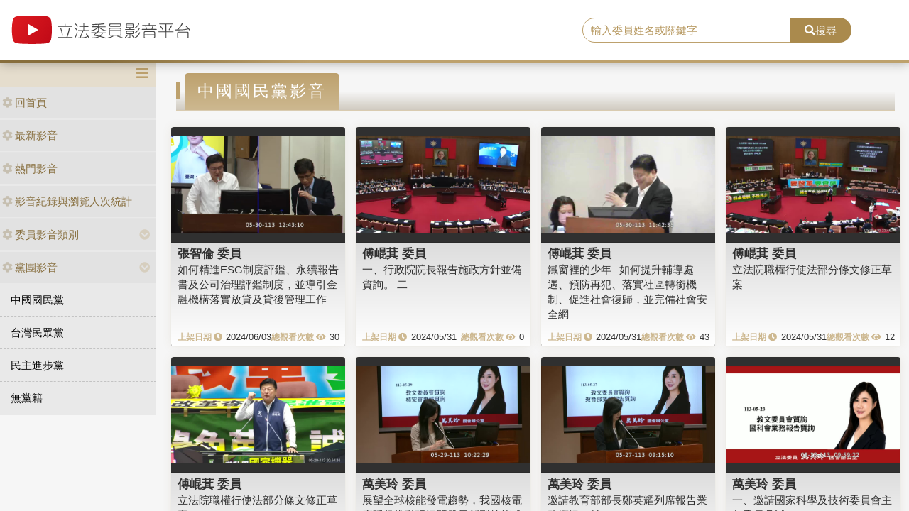

--- FILE ---
content_type: text/html; charset=utf-8
request_url: https://media.ly.gov.tw/Padding/Party?JsonModel=%7B%22TotalCount%22%3A3439%2C%22Current%22%3A5%2C%22PageCount%22%3A20%2C%22LastIndex%22%3A172%2C%22ActionName%22%3A%22Party%22%2C%22ControllerName%22%3A%22Padding%22%2C%22ID%22%3A0.0%2C%22NAME%22%3A%22%E4%B8%AD%E5%9C%8B%E5%9C%8B%E6%B0%91%E9%BB%A8%22%2C%22LGNO%22%3Anull%2C%22STAGE%22%3A0%2C%22KEYWORD%22%3Anull%7D&Current=8
body_size: 6819
content:
<!DOCTYPE html>
<html xmlns="http://www.w3.org/1999/xhtml" xmlns:og="http://ogp.me/ns#">
<head>
    <meta http-equiv="Content-Type" content="text/html; charset=utf-8">
    <meta http-equiv="X-UA-Compatible" content="IE=edge,chrome=1">
    <meta name="viewport" content="width=device-width, initial-scale=1.0, maximum-scale=1.0, user-scalable=0">

    

    <link rel="shortcut icon" href="/Content/images/favicon.ico" type="image/x-icon">
    <title>立法委員影音平台</title>
    <link type="text/css" rel="stylesheet" href="/Content/vendors/bootstrap/css/bootstrap.min.css">
    <link type="text/css" rel="stylesheet" href="/Content/vendors/bootstrap-datepicker/css/bootstrap-datepicker.min.css">
    <link type="text/css" rel="stylesheet" href="/Content/vendors/font-awesome/css/all.css">
    <link type="text/css" rel="stylesheet" href="/Content/css/style.css">
    <link type="text/css" rel="stylesheet" href="/Content/vendors/swiper/css/swiper.min.css">

    <script type="text/javascript" src="/Content/vendors/jquery/jquery.min.js"></script>

    <!-- player -->
    <script src='/Scripts/player/player.js?V=0'></script>
    <link href="/Content/vendors/videojs/7.8.4/video-js.min.css" rel="stylesheet" />
    <link href="/Scripts/player/plugins/videojs.watermark.css" rel="stylesheet">
    <link href="/Scripts/player/player.css" rel="stylesheet" />
    <script src="/Content/vendors/videojs/7.8.4/videojs-ie8.min.js"></script>
    <script src="/Content/vendors/videojs/7.8.4/video.min.js"></script>
    <script src='/Scripts/player/plugins/videojs.watermark.js'></script>
    <!-- player title-->
    <link href="/Content/player/ITMAN.title.css" rel="stylesheet">
    <script src="/Scripts/player/plugins/ITMAN.title.js"></script>
    <!-- player -->
</head>


<body>
    <div id="wrapper">
        <header class="navbar" id="ws-header">
            <div class="navbar-header" id="ws-head" role="navigation">
                <div class="container-fluid h-middle">
                    
                    <div class="h-m-left">
                        <div class="navbar-brand ws-brand"><a href="/"><img src="/Content/images/logo.svg" alt="立法委員影音平台"></a></div>
                    </div>
                    
                    <div class="h-m-right">
                        <div class="h-m-r-middle">
                            <div class="ws-sign" style="display:none">
                                <a class="btn btn-outline-primary" href="https://www.ly.gov.tw/Pages/MediaWebMember.aspx">會員登入</a>
                                <a class="btn btn-primary" href="https://www.ly.gov.tw/Pages/WebMember.aspx?flag=createNew">加入會員</a>
                            </div>
                        </div>
                    </div>
                    <div class="h-m-center">
                        <div class="ws-search">
                            <div class="input-group">
                                <input class="form-control" type="text" placeholder="輸入委員姓名或關鍵字" aria-label="search" aria-describedby="search" id="txtSearch" />
                                <div class="input-group-append">
                                    <button class="btn btn-primary" id="search" type="button"><i class="fas fa-search"></i>搜尋</button>
                                </div>
                            </div>
                        </div>
                    </div>
                </div>
            </div>
        </header>
        <div class="pages index" id="ws-body">
            <div class="container-fluid">
                <!-- menu -->
                <aside id="ws_sidebar">
                    <div class="ws_navhead clearfix">
                        <button class="navbar-toggler" id="sidebar" type="button"><i class="fas fa-bars" aria-hidden="true"></i></button>
                    </div>
                    <ul class="list-group ws_navitems">
                        <li class="list-group-item">
                            <div class="ws_item">
                                <a class="list-link" href="/"><i class="fa fa-cog" aria-hidden="true"></i>回首頁</a>
                            </div>
                        </li>
                        <li class="list-group-item">
                            <div class="ws_item">
                                <a class="list-link" href="/Home/New"><i class="fa fa-cog" aria-hidden="true"></i>最新影音</a>
                            </div>
                        </li>
                        <li class="list-group-item">
                            <div class="ws_item">
                                <a class="list-link" href="/Home/Hot"><i class="fa fa-cog" aria-hidden="true"></i>熱門影音</a>
                            </div>
                        </li>
                        <li class="list-group-item">
                            <div class="ws_item">
                                <a class="list-link" href="/Home/Statistics"><i class="fa fa-cog" aria-hidden="true"></i>影音紀錄與瀏覽人次統計</a>
                            </div>
                        </li>
                        <li class="list-group-item parent">
                            <div class="ws_item">
                                <a class="list-link" href="#"><i class="fa fa-cog" aria-hidden="true"></i>委員影音類別</a>
                                <button id="menuTypebtn" class="employ current up down transition rotate" type="button"><i class="fas fa-chevron-circle-down"></i></button>
                            </div>
                            <ul class="ws_submenu" style="display: none;">
                                    <li><a class="list-link" href="/Padding/Type?JsonModel=%7B%22TotalCount%22%3A0%2C%22Current%22%3A0%2C%22PageCount%22%3A0%2C%22LastIndex%22%3A0%2C%22ActionName%22%3Anull%2C%22ControllerName%22%3A%22Padding%22%2C%22ID%22%3A0.0%2C%22NAME%22%3A%22%E5%85%A7%E6%94%BF%E5%A7%94%E5%93%A1%E6%9C%83%22%2C%22LGNO%22%3Anull%2C%22STAGE%22%3A0%2C%22KEYWORD%22%3Anull%7D">內政委員會</a></li>
                                    <li><a class="list-link" href="/Padding/Type?JsonModel=%7B%22TotalCount%22%3A0%2C%22Current%22%3A0%2C%22PageCount%22%3A0%2C%22LastIndex%22%3A0%2C%22ActionName%22%3Anull%2C%22ControllerName%22%3A%22Padding%22%2C%22ID%22%3A0.0%2C%22NAME%22%3A%22%E5%8F%B8%E6%B3%95%E5%8F%8A%E6%B3%95%E5%88%B6%E5%A7%94%E5%93%A1%E6%9C%83%22%2C%22LGNO%22%3Anull%2C%22STAGE%22%3A0%2C%22KEYWORD%22%3Anull%7D">司法及法制委員會</a></li>
                                    <li><a class="list-link" href="/Padding/Type?JsonModel=%7B%22TotalCount%22%3A0%2C%22Current%22%3A0%2C%22PageCount%22%3A0%2C%22LastIndex%22%3A0%2C%22ActionName%22%3Anull%2C%22ControllerName%22%3A%22Padding%22%2C%22ID%22%3A0.0%2C%22NAME%22%3A%22%E5%A4%96%E4%BA%A4%E5%8F%8A%E5%9C%8B%E9%98%B2%E5%A7%94%E5%93%A1%E6%9C%83%22%2C%22LGNO%22%3Anull%2C%22STAGE%22%3A0%2C%22KEYWORD%22%3Anull%7D">外交及國防委員會</a></li>
                                    <li><a class="list-link" href="/Padding/Type?JsonModel=%7B%22TotalCount%22%3A0%2C%22Current%22%3A0%2C%22PageCount%22%3A0%2C%22LastIndex%22%3A0%2C%22ActionName%22%3Anull%2C%22ControllerName%22%3A%22Padding%22%2C%22ID%22%3A0.0%2C%22NAME%22%3A%22%E4%BA%A4%E9%80%9A%E5%A7%94%E5%93%A1%E6%9C%83%22%2C%22LGNO%22%3Anull%2C%22STAGE%22%3A0%2C%22KEYWORD%22%3Anull%7D">交通委員會</a></li>
                                    <li><a class="list-link" href="/Padding/Type?JsonModel=%7B%22TotalCount%22%3A0%2C%22Current%22%3A0%2C%22PageCount%22%3A0%2C%22LastIndex%22%3A0%2C%22ActionName%22%3Anull%2C%22ControllerName%22%3A%22Padding%22%2C%22ID%22%3A0.0%2C%22NAME%22%3A%22%E5%85%A8%E9%99%A2%E5%A7%94%E5%93%A1%E6%9C%83%22%2C%22LGNO%22%3Anull%2C%22STAGE%22%3A0%2C%22KEYWORD%22%3Anull%7D">全院委員會</a></li>
                                    <li><a class="list-link" href="/Padding/Type?JsonModel=%7B%22TotalCount%22%3A0%2C%22Current%22%3A0%2C%22PageCount%22%3A0%2C%22LastIndex%22%3A0%2C%22ActionName%22%3Anull%2C%22ControllerName%22%3A%22Padding%22%2C%22ID%22%3A0.0%2C%22NAME%22%3A%22%E7%A4%BE%E6%9C%83%E7%A6%8F%E5%88%A9%E5%8F%8A%E8%A1%9B%E7%94%9F%E7%92%B0%E5%A2%83%E5%A7%94%E5%93%A1%E6%9C%83%22%2C%22LGNO%22%3Anull%2C%22STAGE%22%3A0%2C%22KEYWORD%22%3Anull%7D">社會福利及衛生環境委員會</a></li>
                                    <li><a class="list-link" href="/Padding/Type?JsonModel=%7B%22TotalCount%22%3A0%2C%22Current%22%3A0%2C%22PageCount%22%3A0%2C%22LastIndex%22%3A0%2C%22ActionName%22%3Anull%2C%22ControllerName%22%3A%22Padding%22%2C%22ID%22%3A0.0%2C%22NAME%22%3A%22%E8%B2%A1%E6%94%BF%E5%A7%94%E5%93%A1%E6%9C%83%22%2C%22LGNO%22%3Anull%2C%22STAGE%22%3A0%2C%22KEYWORD%22%3Anull%7D">財政委員會</a></li>
                                    <li><a class="list-link" href="/Padding/Type?JsonModel=%7B%22TotalCount%22%3A0%2C%22Current%22%3A0%2C%22PageCount%22%3A0%2C%22LastIndex%22%3A0%2C%22ActionName%22%3Anull%2C%22ControllerName%22%3A%22Padding%22%2C%22ID%22%3A0.0%2C%22NAME%22%3A%22%E9%99%A2%E6%9C%83%22%2C%22LGNO%22%3Anull%2C%22STAGE%22%3A0%2C%22KEYWORD%22%3Anull%7D">院會</a></li>
                                    <li><a class="list-link" href="/Padding/Type?JsonModel=%7B%22TotalCount%22%3A0%2C%22Current%22%3A0%2C%22PageCount%22%3A0%2C%22LastIndex%22%3A0%2C%22ActionName%22%3Anull%2C%22ControllerName%22%3A%22Padding%22%2C%22ID%22%3A0.0%2C%22NAME%22%3A%22%E6%95%99%E8%82%B2%E5%8F%8A%E6%96%87%E5%8C%96%E5%A7%94%E5%93%A1%E6%9C%83%22%2C%22LGNO%22%3Anull%2C%22STAGE%22%3A0%2C%22KEYWORD%22%3Anull%7D">教育及文化委員會</a></li>
                                    <li><a class="list-link" href="/Padding/Type?JsonModel=%7B%22TotalCount%22%3A0%2C%22Current%22%3A0%2C%22PageCount%22%3A0%2C%22LastIndex%22%3A0%2C%22ActionName%22%3Anull%2C%22ControllerName%22%3A%22Padding%22%2C%22ID%22%3A0.0%2C%22NAME%22%3A%22%E7%A8%8B%E5%BA%8F%E5%A7%94%E5%93%A1%E6%9C%83%22%2C%22LGNO%22%3Anull%2C%22STAGE%22%3A0%2C%22KEYWORD%22%3Anull%7D">程序委員會</a></li>
                                    <li><a class="list-link" href="/Padding/Type?JsonModel=%7B%22TotalCount%22%3A0%2C%22Current%22%3A0%2C%22PageCount%22%3A0%2C%22LastIndex%22%3A0%2C%22ActionName%22%3Anull%2C%22ControllerName%22%3A%22Padding%22%2C%22ID%22%3A0.0%2C%22NAME%22%3A%22%E7%B6%93%E6%BF%9F%E5%A7%94%E5%93%A1%E6%9C%83%22%2C%22LGNO%22%3Anull%2C%22STAGE%22%3A0%2C%22KEYWORD%22%3Anull%7D">經濟委員會</a></li>
                            </ul>
                        </li>
                        <li class="list-group-item parent">
                            <div class="ws_item">
                                <a class="list-link" href="#"><i class="fa fa-cog" aria-hidden="true"></i>黨團影音</a>
                                <button id="menuPartybtn" class="employ current up down transition rotate" type="button"><i class="fas fa-chevron-circle-down"></i></button>
                            </div>
                            <ul class="ws_submenu" style="display: none;">
                                    <li><a class="list-link" href="/Padding/Party?JsonModel=%7B%22TotalCount%22%3A0%2C%22Current%22%3A0%2C%22PageCount%22%3A0%2C%22LastIndex%22%3A0%2C%22ActionName%22%3Anull%2C%22ControllerName%22%3A%22Padding%22%2C%22ID%22%3A0.0%2C%22NAME%22%3A%22%E4%B8%AD%E5%9C%8B%E5%9C%8B%E6%B0%91%E9%BB%A8%22%2C%22LGNO%22%3Anull%2C%22STAGE%22%3A0%2C%22KEYWORD%22%3Anull%7D">中國國民黨</a></li>
                                    <li><a class="list-link" href="/Padding/Party?JsonModel=%7B%22TotalCount%22%3A0%2C%22Current%22%3A0%2C%22PageCount%22%3A0%2C%22LastIndex%22%3A0%2C%22ActionName%22%3Anull%2C%22ControllerName%22%3A%22Padding%22%2C%22ID%22%3A0.0%2C%22NAME%22%3A%22%E5%8F%B0%E7%81%A3%E6%B0%91%E7%9C%BE%E9%BB%A8%22%2C%22LGNO%22%3Anull%2C%22STAGE%22%3A0%2C%22KEYWORD%22%3Anull%7D">台灣民眾黨</a></li>
                                    <li><a class="list-link" href="/Padding/Party?JsonModel=%7B%22TotalCount%22%3A0%2C%22Current%22%3A0%2C%22PageCount%22%3A0%2C%22LastIndex%22%3A0%2C%22ActionName%22%3Anull%2C%22ControllerName%22%3A%22Padding%22%2C%22ID%22%3A0.0%2C%22NAME%22%3A%22%E6%B0%91%E4%B8%BB%E9%80%B2%E6%AD%A5%E9%BB%A8%22%2C%22LGNO%22%3Anull%2C%22STAGE%22%3A0%2C%22KEYWORD%22%3Anull%7D">民主進步黨</a></li>
                                    <li><a class="list-link" href="/Padding/Party?JsonModel=%7B%22TotalCount%22%3A0%2C%22Current%22%3A0%2C%22PageCount%22%3A0%2C%22LastIndex%22%3A0%2C%22ActionName%22%3Anull%2C%22ControllerName%22%3A%22Padding%22%2C%22ID%22%3A0.0%2C%22NAME%22%3A%22%E7%84%A1%E9%BB%A8%E7%B1%8D%22%2C%22LGNO%22%3Anull%2C%22STAGE%22%3A0%2C%22KEYWORD%22%3Anull%7D">無黨籍</a></li>
                            </ul>
                        </li>
                    </ul>
                </aside>

                <article class="ws-content">
                    



<div class="container-fluid">
    <h3 class="ws_subtitle"><span>中國國民黨影音</span></h3>
<style>
    .ws-video-card .date::before {
        content: "上架日期 \f017";
        position: static;
        margin-right: 5px;
    }

    .ws-video-card .view::before {
        content: "總觀看次數 \f06e";
        position: static;
        margin-right: 5px;
    }

    .ws-video-card .view {
        white-space: nowrap;
    }

    .ws-video-card .date {
        white-space: nowrap;
    }

    .ws-video-card .card-header {
        background: url('/Content/images/no_image.jpg') no-repeat center;
        background-size: contain;
        overflow: hidden;
        background-position: center;
    }
</style>

<div class="row">
        <div class="col-md-3 col-xs-4 col-sm p-2">
            <div class="card ws-video-card">
                <div class="card-header" style="background-image:url('https://media.ly.gov.tw/Content/leg_mediapic/11_00054/streams/_definst_/153419.jpg');">
                    <a href='/Home/Detail/332167' title=""></a>
                </div>
                <div class="card-body">
                    <h5 class="card-title"><a href='/Padding/Legislator?JsonModel=%7B%22TotalCount%22%3A0%2C%22Current%22%3A0%2C%22PageCount%22%3A0%2C%22LastIndex%22%3A0%2C%22ActionName%22%3Anull%2C%22ControllerName%22%3A%22Padding%22%2C%22ID%22%3A0.0%2C%22NAME%22%3Anull%2C%22LGNO%22%3A%2200054%22%2C%22STAGE%22%3A11%2C%22KEYWORD%22%3Anull%7D' title="">張智倫 委員</a></h5>
                    <div class="card-content"><a href='/Home/Detail/332167' title="">如何精進ESG制度評鑑、永續報告書及公司治理評鑑制度，並導引金融機構落實放貸及貸後管理工作</a></div>
                    <div class="card-cont">
                        <div class="date">2024/06/03</div>
                        <div class="view">30</div>
                    </div>
                </div>
            </div>
        </div>
        <div class="col-md-3 col-xs-4 col-sm p-2">
            <div class="card ws-video-card">
                <div class="card-header" style="background-image:url('https://media.ly.gov.tw/Content/leg_mediapic/11_00076/streams/_definst_/153432.jpg');">
                    <a href='/Home/Detail/332164' title=""></a>
                </div>
                <div class="card-body">
                    <h5 class="card-title"><a href='/Padding/Legislator?JsonModel=%7B%22TotalCount%22%3A0%2C%22Current%22%3A0%2C%22PageCount%22%3A0%2C%22LastIndex%22%3A0%2C%22ActionName%22%3Anull%2C%22ControllerName%22%3A%22Padding%22%2C%22ID%22%3A0.0%2C%22NAME%22%3Anull%2C%22LGNO%22%3A%2200076%22%2C%22STAGE%22%3A11%2C%22KEYWORD%22%3Anull%7D' title="">傅崐萁 委員</a></h5>
                    <div class="card-content"><a href='/Home/Detail/332164' title="">一、行政院院長報告施政方針並備質詢。
二</a></div>
                    <div class="card-cont">
                        <div class="date">2024/05/31</div>
                        <div class="view">0</div>
                    </div>
                </div>
            </div>
        </div>
        <div class="col-md-3 col-xs-4 col-sm p-2">
            <div class="card ws-video-card">
                <div class="card-header" style="background-image:url('https://media.ly.gov.tw/Content/leg_mediapic/11_00076/streams/_definst_/153394.jpg');">
                    <a href='/Home/Detail/332163' title=""></a>
                </div>
                <div class="card-body">
                    <h5 class="card-title"><a href='/Padding/Legislator?JsonModel=%7B%22TotalCount%22%3A0%2C%22Current%22%3A0%2C%22PageCount%22%3A0%2C%22LastIndex%22%3A0%2C%22ActionName%22%3Anull%2C%22ControllerName%22%3A%22Padding%22%2C%22ID%22%3A0.0%2C%22NAME%22%3Anull%2C%22LGNO%22%3A%2200076%22%2C%22STAGE%22%3A11%2C%22KEYWORD%22%3Anull%7D' title="">傅崐萁 委員</a></h5>
                    <div class="card-content"><a href='/Home/Detail/332163' title="">鐵窗裡的少年─如何提升輔導處遇、預防再犯、落實社區轉銜機制、促進社會復歸，並完備社會安全網</a></div>
                    <div class="card-cont">
                        <div class="date">2024/05/31</div>
                        <div class="view">43</div>
                    </div>
                </div>
            </div>
        </div>
        <div class="col-md-3 col-xs-4 col-sm p-2">
            <div class="card ws-video-card">
                <div class="card-header" style="background-image:url('https://media.ly.gov.tw/Content/leg_mediapic/11_00076/streams/_definst_/153172.jpg');">
                    <a href='/Home/Detail/332162' title=""></a>
                </div>
                <div class="card-body">
                    <h5 class="card-title"><a href='/Padding/Legislator?JsonModel=%7B%22TotalCount%22%3A0%2C%22Current%22%3A0%2C%22PageCount%22%3A0%2C%22LastIndex%22%3A0%2C%22ActionName%22%3Anull%2C%22ControllerName%22%3A%22Padding%22%2C%22ID%22%3A0.0%2C%22NAME%22%3Anull%2C%22LGNO%22%3A%2200076%22%2C%22STAGE%22%3A11%2C%22KEYWORD%22%3Anull%7D' title="">傅崐萁 委員</a></h5>
                    <div class="card-content"><a href='/Home/Detail/332162' title="">立法院職權行使法部分條文修正草案</a></div>
                    <div class="card-cont">
                        <div class="date">2024/05/31</div>
                        <div class="view">12</div>
                    </div>
                </div>
            </div>
        </div>
        <div class="col-md-3 col-xs-4 col-sm p-2">
            <div class="card ws-video-card">
                <div class="card-header" style="background-image:url('https://media.ly.gov.tw/Content/leg_mediapic/11_00076/streams/_definst_/153147.jpg');">
                    <a href='/Home/Detail/332161' title=""></a>
                </div>
                <div class="card-body">
                    <h5 class="card-title"><a href='/Padding/Legislator?JsonModel=%7B%22TotalCount%22%3A0%2C%22Current%22%3A0%2C%22PageCount%22%3A0%2C%22LastIndex%22%3A0%2C%22ActionName%22%3Anull%2C%22ControllerName%22%3A%22Padding%22%2C%22ID%22%3A0.0%2C%22NAME%22%3Anull%2C%22LGNO%22%3A%2200076%22%2C%22STAGE%22%3A11%2C%22KEYWORD%22%3Anull%7D' title="">傅崐萁 委員</a></h5>
                    <div class="card-content"><a href='/Home/Detail/332161' title="">立法院職權行使法部分條文修正草案</a></div>
                    <div class="card-cont">
                        <div class="date">2024/05/31</div>
                        <div class="view">8</div>
                    </div>
                </div>
            </div>
        </div>
        <div class="col-md-3 col-xs-4 col-sm p-2">
            <div class="card ws-video-card">
                <div class="card-header" style="background-image:url('https://media.ly.gov.tw/Content/leg_mediapic/11_00088/streams/_definst_/153202.jpg');">
                    <a href='/Home/Detail/332160' title=""></a>
                </div>
                <div class="card-body">
                    <h5 class="card-title"><a href='/Padding/Legislator?JsonModel=%7B%22TotalCount%22%3A0%2C%22Current%22%3A0%2C%22PageCount%22%3A0%2C%22LastIndex%22%3A0%2C%22ActionName%22%3Anull%2C%22ControllerName%22%3A%22Padding%22%2C%22ID%22%3A0.0%2C%22NAME%22%3Anull%2C%22LGNO%22%3A%2200088%22%2C%22STAGE%22%3A11%2C%22KEYWORD%22%3Anull%7D' title="">萬美玲 委員</a></h5>
                    <div class="card-content"><a href='/Home/Detail/332160' title="">展望全球核能發電趨勢，我國核電廠延役推動現況暨發展新型核能成為永續能源之規劃</a></div>
                    <div class="card-cont">
                        <div class="date">2024/05/30</div>
                        <div class="view">214</div>
                    </div>
                </div>
            </div>
        </div>
        <div class="col-md-3 col-xs-4 col-sm p-2">
            <div class="card ws-video-card">
                <div class="card-header" style="background-image:url('https://media.ly.gov.tw/Content/leg_mediapic/11_00088/streams/_definst_/153060.jpg');">
                    <a href='/Home/Detail/332159' title=""></a>
                </div>
                <div class="card-body">
                    <h5 class="card-title"><a href='/Padding/Legislator?JsonModel=%7B%22TotalCount%22%3A0%2C%22Current%22%3A0%2C%22PageCount%22%3A0%2C%22LastIndex%22%3A0%2C%22ActionName%22%3Anull%2C%22ControllerName%22%3A%22Padding%22%2C%22ID%22%3A0.0%2C%22NAME%22%3Anull%2C%22LGNO%22%3A%2200088%22%2C%22STAGE%22%3A11%2C%22KEYWORD%22%3Anull%7D' title="">萬美玲 委員</a></h5>
                    <div class="card-content"><a href='/Home/Detail/332159' title="">邀請教育部部長鄭英耀列席報告業務概況，並</a></div>
                    <div class="card-cont">
                        <div class="date">2024/05/30</div>
                        <div class="view">10</div>
                    </div>
                </div>
            </div>
        </div>
        <div class="col-md-3 col-xs-4 col-sm p-2">
            <div class="card ws-video-card">
                <div class="card-header" style="background-image:url('https://media.ly.gov.tw/Content/leg_mediapic/11_00088/streams/_definst_/152881.jpg');">
                    <a href='/Home/Detail/332158' title=""></a>
                </div>
                <div class="card-body">
                    <h5 class="card-title"><a href='/Padding/Legislator?JsonModel=%7B%22TotalCount%22%3A0%2C%22Current%22%3A0%2C%22PageCount%22%3A0%2C%22LastIndex%22%3A0%2C%22ActionName%22%3Anull%2C%22ControllerName%22%3A%22Padding%22%2C%22ID%22%3A0.0%2C%22NAME%22%3Anull%2C%22LGNO%22%3A%2200088%22%2C%22STAGE%22%3A11%2C%22KEYWORD%22%3Anull%7D' title="">萬美玲 委員</a></h5>
                    <div class="card-content"><a href='/Home/Detail/332158' title="">一、邀請國家科學及技術委員會主任委員吳誠</a></div>
                    <div class="card-cont">
                        <div class="date">2024/05/30</div>
                        <div class="view">0</div>
                    </div>
                </div>
            </div>
        </div>
        <div class="col-md-3 col-xs-4 col-sm p-2">
            <div class="card ws-video-card">
                <div class="card-header" style="background-image:url('https://media.ly.gov.tw/Content/leg_mediapic/11_00088/streams/_definst_/152761.jpg');">
                    <a href='/Home/Detail/332157' title=""></a>
                </div>
                <div class="card-body">
                    <h5 class="card-title"><a href='/Padding/Legislator?JsonModel=%7B%22TotalCount%22%3A0%2C%22Current%22%3A0%2C%22PageCount%22%3A0%2C%22LastIndex%22%3A0%2C%22ActionName%22%3Anull%2C%22ControllerName%22%3A%22Padding%22%2C%22ID%22%3A0.0%2C%22NAME%22%3Anull%2C%22LGNO%22%3A%2200088%22%2C%22STAGE%22%3A11%2C%22KEYWORD%22%3Anull%7D' title="">萬美玲 委員</a></h5>
                    <div class="card-content"><a href='/Home/Detail/332157' title="">外國專業人才延攬及僱用法第十四條條文修正草案</a></div>
                    <div class="card-cont">
                        <div class="date">2024/05/30</div>
                        <div class="view">1</div>
                    </div>
                </div>
            </div>
        </div>
        <div class="col-md-3 col-xs-4 col-sm p-2">
            <div class="card ws-video-card">
                <div class="card-header" style="background-image:url('https://media.ly.gov.tw/Content/leg_mediapic/11_00088/streams/_definst_/152740.jpg');">
                    <a href='/Home/Detail/332156' title=""></a>
                </div>
                <div class="card-body">
                    <h5 class="card-title"><a href='/Padding/Legislator?JsonModel=%7B%22TotalCount%22%3A0%2C%22Current%22%3A0%2C%22PageCount%22%3A0%2C%22LastIndex%22%3A0%2C%22ActionName%22%3Anull%2C%22ControllerName%22%3A%22Padding%22%2C%22ID%22%3A0.0%2C%22NAME%22%3Anull%2C%22LGNO%22%3A%2200088%22%2C%22STAGE%22%3A11%2C%22KEYWORD%22%3Anull%7D' title="">萬美玲 委員</a></h5>
                    <div class="card-content"><a href='/Home/Detail/332156' title="">邀請文化部部長李遠列席報告業務概況，並備</a></div>
                    <div class="card-cont">
                        <div class="date">2024/05/30</div>
                        <div class="view">0</div>
                    </div>
                </div>
            </div>
        </div>
        <div class="col-md-3 col-xs-4 col-sm p-2">
            <div class="card ws-video-card">
                <div class="card-header" style="background-image:url('https://media.ly.gov.tw/Content/leg_mediapic/11_00088/streams/_definst_/152676.jpg');">
                    <a href='/Home/Detail/332155' title=""></a>
                </div>
                <div class="card-body">
                    <h5 class="card-title"><a href='/Padding/Legislator?JsonModel=%7B%22TotalCount%22%3A0%2C%22Current%22%3A0%2C%22PageCount%22%3A0%2C%22LastIndex%22%3A0%2C%22ActionName%22%3Anull%2C%22ControllerName%22%3A%22Padding%22%2C%22ID%22%3A0.0%2C%22NAME%22%3Anull%2C%22LGNO%22%3A%2200088%22%2C%22STAGE%22%3A11%2C%22KEYWORD%22%3Anull%7D' title="">萬美玲 委員</a></h5>
                    <div class="card-content"><a href='/Home/Detail/332155' title="">我國汽車自動駕駛系統與電動大客車之產業前景、法規建置、安全風險及發展現況</a></div>
                    <div class="card-cont">
                        <div class="date">2024/05/30</div>
                        <div class="view">24</div>
                    </div>
                </div>
            </div>
        </div>
        <div class="col-md-3 col-xs-4 col-sm p-2">
            <div class="card ws-video-card">
                <div class="card-header" style="background-image:url('https://media.ly.gov.tw/Content/leg_mediapic/11_00088/streams/_definst_/152410.jpg');">
                    <a href='/Home/Detail/332154' title=""></a>
                </div>
                <div class="card-body">
                    <h5 class="card-title"><a href='/Padding/Legislator?JsonModel=%7B%22TotalCount%22%3A0%2C%22Current%22%3A0%2C%22PageCount%22%3A0%2C%22LastIndex%22%3A0%2C%22ActionName%22%3Anull%2C%22ControllerName%22%3A%22Padding%22%2C%22ID%22%3A0.0%2C%22NAME%22%3Anull%2C%22LGNO%22%3A%2200088%22%2C%22STAGE%22%3A11%2C%22KEYWORD%22%3Anull%7D' title="">萬美玲 委員</a></h5>
                    <div class="card-content"><a href='/Home/Detail/332154' title="">大學推動國際招生及臺灣優華語計畫之執行成效及檢討</a></div>
                    <div class="card-cont">
                        <div class="date">2024/05/30</div>
                        <div class="view">20</div>
                    </div>
                </div>
            </div>
        </div>
        <div class="col-md-3 col-xs-4 col-sm p-2">
            <div class="card ws-video-card">
                <div class="card-header" style="background-image:url('https://media.ly.gov.tw/Content/leg_mediapic/11_00088/streams/_definst_/152255.jpg');">
                    <a href='/Home/Detail/332153' title=""></a>
                </div>
                <div class="card-body">
                    <h5 class="card-title"><a href='/Padding/Legislator?JsonModel=%7B%22TotalCount%22%3A0%2C%22Current%22%3A0%2C%22PageCount%22%3A0%2C%22LastIndex%22%3A0%2C%22ActionName%22%3Anull%2C%22ControllerName%22%3A%22Padding%22%2C%22ID%22%3A0.0%2C%22NAME%22%3Anull%2C%22LGNO%22%3A%2200088%22%2C%22STAGE%22%3A11%2C%22KEYWORD%22%3Anull%7D' title="">萬美玲 委員</a></h5>
                    <div class="card-content"><a href='/Home/Detail/332153' title="">回首百年放眼未來-故宮定位與部會級博物館公共責任總檢討</a></div>
                    <div class="card-cont">
                        <div class="date">2024/05/30</div>
                        <div class="view">8</div>
                    </div>
                </div>
            </div>
        </div>
        <div class="col-md-3 col-xs-4 col-sm p-2">
            <div class="card ws-video-card">
                <div class="card-header" style="background-image:url('https://media.ly.gov.tw/Content/leg_mediapic/11_00088/streams/_definst_/152058.jpg');">
                    <a href='/Home/Detail/332152' title=""></a>
                </div>
                <div class="card-body">
                    <h5 class="card-title"><a href='/Padding/Legislator?JsonModel=%7B%22TotalCount%22%3A0%2C%22Current%22%3A0%2C%22PageCount%22%3A0%2C%22LastIndex%22%3A0%2C%22ActionName%22%3Anull%2C%22ControllerName%22%3A%22Padding%22%2C%22ID%22%3A0.0%2C%22NAME%22%3Anull%2C%22LGNO%22%3A%2200088%22%2C%22STAGE%22%3A11%2C%22KEYWORD%22%3Anull%7D' title="">萬美玲 委員</a></h5>
                    <div class="card-content"><a href='/Home/Detail/332152' title="">中央政府前瞻基礎建設計畫第4期特別預算(112至113年度)</a></div>
                    <div class="card-cont">
                        <div class="date">2024/05/30</div>
                        <div class="view">1</div>
                    </div>
                </div>
            </div>
        </div>
        <div class="col-md-3 col-xs-4 col-sm p-2">
            <div class="card ws-video-card">
                <div class="card-header" style="background-image:url('https://media.ly.gov.tw/Content/leg_mediapic/11_00088/streams/_definst_/152003.jpg');">
                    <a href='/Home/Detail/332151' title=""></a>
                </div>
                <div class="card-body">
                    <h5 class="card-title"><a href='/Padding/Legislator?JsonModel=%7B%22TotalCount%22%3A0%2C%22Current%22%3A0%2C%22PageCount%22%3A0%2C%22LastIndex%22%3A0%2C%22ActionName%22%3Anull%2C%22ControllerName%22%3A%22Padding%22%2C%22ID%22%3A0.0%2C%22NAME%22%3Anull%2C%22LGNO%22%3A%2200088%22%2C%22STAGE%22%3A11%2C%22KEYWORD%22%3Anull%7D' title="">萬美玲 委員</a></h5>
                    <div class="card-content"><a href='/Home/Detail/332151' title="">『偏遠地區學校教育發展條例』施行迄今之成效及檢討</a></div>
                    <div class="card-cont">
                        <div class="date">2024/05/30</div>
                        <div class="view">33</div>
                    </div>
                </div>
            </div>
        </div>
        <div class="col-md-3 col-xs-4 col-sm p-2">
            <div class="card ws-video-card">
                <div class="card-header" style="background-image:url('https://media.ly.gov.tw/Content/leg_mediapic/11_00088/streams/_definst_/151796.jpg');">
                    <a href='/Home/Detail/332150' title=""></a>
                </div>
                <div class="card-body">
                    <h5 class="card-title"><a href='/Padding/Legislator?JsonModel=%7B%22TotalCount%22%3A0%2C%22Current%22%3A0%2C%22PageCount%22%3A0%2C%22LastIndex%22%3A0%2C%22ActionName%22%3Anull%2C%22ControllerName%22%3A%22Padding%22%2C%22ID%22%3A0.0%2C%22NAME%22%3Anull%2C%22LGNO%22%3A%2200088%22%2C%22STAGE%22%3A11%2C%22KEYWORD%22%3Anull%7D' title="">萬美玲 委員</a></h5>
                    <div class="card-content"><a href='/Home/Detail/332150' title="">表演及運動賽事黃牛票氾濫，相關單位取締、防範及執法成效</a></div>
                    <div class="card-cont">
                        <div class="date">2024/05/30</div>
                        <div class="view">3</div>
                    </div>
                </div>
            </div>
        </div>
        <div class="col-md-3 col-xs-4 col-sm p-2">
            <div class="card ws-video-card">
                <div class="card-header" style="background-image:url('https://media.ly.gov.tw/Content/leg_mediapic/11_00088/streams/_definst_/151725.jpg');">
                    <a href='/Home/Detail/332149' title=""></a>
                </div>
                <div class="card-body">
                    <h5 class="card-title"><a href='/Padding/Legislator?JsonModel=%7B%22TotalCount%22%3A0%2C%22Current%22%3A0%2C%22PageCount%22%3A0%2C%22LastIndex%22%3A0%2C%22ActionName%22%3Anull%2C%22ControllerName%22%3A%22Padding%22%2C%22ID%22%3A0.0%2C%22NAME%22%3Anull%2C%22LGNO%22%3A%2200088%22%2C%22STAGE%22%3A11%2C%22KEYWORD%22%3Anull%7D' title="">萬美玲 委員</a></h5>
                    <div class="card-content"><a href='/Home/Detail/332149' title="">跨族群、跨平台、跨語言兒少服務計畫—公視第3台轉型兒少頻道</a></div>
                    <div class="card-cont">
                        <div class="date">2024/05/30</div>
                        <div class="view">0</div>
                    </div>
                </div>
            </div>
        </div>
        <div class="col-md-3 col-xs-4 col-sm p-2">
            <div class="card ws-video-card">
                <div class="card-header" style="background-image:url('https://media.ly.gov.tw/Content/leg_mediapic/11_00088/streams/_definst_/151607.jpg');">
                    <a href='/Home/Detail/332148' title=""></a>
                </div>
                <div class="card-body">
                    <h5 class="card-title"><a href='/Padding/Legislator?JsonModel=%7B%22TotalCount%22%3A0%2C%22Current%22%3A0%2C%22PageCount%22%3A0%2C%22LastIndex%22%3A0%2C%22ActionName%22%3Anull%2C%22ControllerName%22%3A%22Padding%22%2C%22ID%22%3A0.0%2C%22NAME%22%3Anull%2C%22LGNO%22%3A%2200088%22%2C%22STAGE%22%3A11%2C%22KEYWORD%22%3Anull%7D' title="">萬美玲 委員</a></h5>
                    <div class="card-content"><a href='/Home/Detail/332148' title="">我國周遭海域含氚廢水監控與因應</a></div>
                    <div class="card-cont">
                        <div class="date">2024/05/30</div>
                        <div class="view">0</div>
                    </div>
                </div>
            </div>
        </div>
        <div class="col-md-3 col-xs-4 col-sm p-2">
            <div class="card ws-video-card">
                <div class="card-header" style="background-image:url('https://media.ly.gov.tw/Content/leg_mediapic/11_00088/streams/_definst_/151475.jpg');">
                    <a href='/Home/Detail/332147' title=""></a>
                </div>
                <div class="card-body">
                    <h5 class="card-title"><a href='/Padding/Legislator?JsonModel=%7B%22TotalCount%22%3A0%2C%22Current%22%3A0%2C%22PageCount%22%3A0%2C%22LastIndex%22%3A0%2C%22ActionName%22%3Anull%2C%22ControllerName%22%3A%22Padding%22%2C%22ID%22%3A0.0%2C%22NAME%22%3Anull%2C%22LGNO%22%3A%2200088%22%2C%22STAGE%22%3A11%2C%22KEYWORD%22%3Anull%7D' title="">萬美玲 委員</a></h5>
                    <div class="card-content"><a href='/Home/Detail/332147' title="">大學法第三十五條條文修正草案</a></div>
                    <div class="card-cont">
                        <div class="date">2024/05/30</div>
                        <div class="view">15</div>
                    </div>
                </div>
            </div>
        </div>
        <div class="col-md-3 col-xs-4 col-sm p-2">
            <div class="card ws-video-card">
                <div class="card-header" style="background-image:url('https://media.ly.gov.tw/Content/leg_mediapic/11_00088/streams/_definst_/151204.jpg');">
                    <a href='/Home/Detail/332146' title=""></a>
                </div>
                <div class="card-body">
                    <h5 class="card-title"><a href='/Padding/Legislator?JsonModel=%7B%22TotalCount%22%3A0%2C%22Current%22%3A0%2C%22PageCount%22%3A0%2C%22LastIndex%22%3A0%2C%22ActionName%22%3Anull%2C%22ControllerName%22%3A%22Padding%22%2C%22ID%22%3A0.0%2C%22NAME%22%3Anull%2C%22LGNO%22%3A%2200088%22%2C%22STAGE%22%3A11%2C%22KEYWORD%22%3Anull%7D' title="">萬美玲 委員</a></h5>
                    <div class="card-content"><a href='/Home/Detail/332146' title="">教改30年廣設大學及技專升格如今面臨整併退場之問題及對策</a></div>
                    <div class="card-cont">
                        <div class="date">2024/05/30</div>
                        <div class="view">0</div>
                    </div>
                </div>
            </div>
        </div>
</div>

<div class="row">
    <div class="col-12 text-center">
        <nav class="ws-pagination" aria-label="Page navigation example">
            <ul class="pagination">
                <li class="page-item"><a class="page-link" href="/Padding/Party?JsonModel=%7B%22TotalCount%22%3A3879%2C%22Current%22%3A8%2C%22PageCount%22%3A20%2C%22LastIndex%22%3A194%2C%22ActionName%22%3A%22Party%22%2C%22ControllerName%22%3A%22Padding%22%2C%22ID%22%3A0.0%2C%22NAME%22%3A%22%E4%B8%AD%E5%9C%8B%E5%9C%8B%E6%B0%91%E9%BB%A8%22%2C%22LGNO%22%3Anull%2C%22STAGE%22%3A0%2C%22KEYWORD%22%3Anull%7D&amp;Current=0" >首頁</a></li>
                <li class="page-item"><a class="page-link" href="/Padding/Party?JsonModel=%7B%22TotalCount%22%3A3879%2C%22Current%22%3A8%2C%22PageCount%22%3A20%2C%22LastIndex%22%3A194%2C%22ActionName%22%3A%22Party%22%2C%22ControllerName%22%3A%22Padding%22%2C%22ID%22%3A0.0%2C%22NAME%22%3A%22%E4%B8%AD%E5%9C%8B%E5%9C%8B%E6%B0%91%E9%BB%A8%22%2C%22LGNO%22%3Anull%2C%22STAGE%22%3A0%2C%22KEYWORD%22%3Anull%7D&amp;Current=0" hidden>上十頁</a></li>
                <li class="page-item"><a class="page-link" href="/Padding/Party?JsonModel=%7B%22TotalCount%22%3A3879%2C%22Current%22%3A8%2C%22PageCount%22%3A20%2C%22LastIndex%22%3A194%2C%22ActionName%22%3A%22Party%22%2C%22ControllerName%22%3A%22Padding%22%2C%22ID%22%3A0.0%2C%22NAME%22%3A%22%E4%B8%AD%E5%9C%8B%E5%9C%8B%E6%B0%91%E9%BB%A8%22%2C%22LGNO%22%3Anull%2C%22STAGE%22%3A0%2C%22KEYWORD%22%3Anull%7D&amp;Current=7" >上一頁</a></li>
                <li class="page-item"><a class="page-link" href="/Padding/Party?JsonModel=%7B%22TotalCount%22%3A3879%2C%22Current%22%3A8%2C%22PageCount%22%3A20%2C%22LastIndex%22%3A194%2C%22ActionName%22%3A%22Party%22%2C%22ControllerName%22%3A%22Padding%22%2C%22ID%22%3A0.0%2C%22NAME%22%3A%22%E4%B8%AD%E5%9C%8B%E5%9C%8B%E6%B0%91%E9%BB%A8%22%2C%22LGNO%22%3Anull%2C%22STAGE%22%3A0%2C%22KEYWORD%22%3Anull%7D&amp;Current=0" hidden>...</a></li>
                    <li class="page-item"><a class='page-link ' href='/Padding/Party?JsonModel=%7B%22TotalCount%22%3A3879%2C%22Current%22%3A8%2C%22PageCount%22%3A20%2C%22LastIndex%22%3A194%2C%22ActionName%22%3A%22Party%22%2C%22ControllerName%22%3A%22Padding%22%2C%22ID%22%3A0.0%2C%22NAME%22%3A%22%E4%B8%AD%E5%9C%8B%E5%9C%8B%E6%B0%91%E9%BB%A8%22%2C%22LGNO%22%3Anull%2C%22STAGE%22%3A0%2C%22KEYWORD%22%3Anull%7D&amp;Current=0'>1</a></li>
                    <li class="page-item"><a class='page-link ' href='/Padding/Party?JsonModel=%7B%22TotalCount%22%3A3879%2C%22Current%22%3A8%2C%22PageCount%22%3A20%2C%22LastIndex%22%3A194%2C%22ActionName%22%3A%22Party%22%2C%22ControllerName%22%3A%22Padding%22%2C%22ID%22%3A0.0%2C%22NAME%22%3A%22%E4%B8%AD%E5%9C%8B%E5%9C%8B%E6%B0%91%E9%BB%A8%22%2C%22LGNO%22%3Anull%2C%22STAGE%22%3A0%2C%22KEYWORD%22%3Anull%7D&amp;Current=1'>2</a></li>
                    <li class="page-item"><a class='page-link ' href='/Padding/Party?JsonModel=%7B%22TotalCount%22%3A3879%2C%22Current%22%3A8%2C%22PageCount%22%3A20%2C%22LastIndex%22%3A194%2C%22ActionName%22%3A%22Party%22%2C%22ControllerName%22%3A%22Padding%22%2C%22ID%22%3A0.0%2C%22NAME%22%3A%22%E4%B8%AD%E5%9C%8B%E5%9C%8B%E6%B0%91%E9%BB%A8%22%2C%22LGNO%22%3Anull%2C%22STAGE%22%3A0%2C%22KEYWORD%22%3Anull%7D&amp;Current=2'>3</a></li>
                    <li class="page-item"><a class='page-link ' href='/Padding/Party?JsonModel=%7B%22TotalCount%22%3A3879%2C%22Current%22%3A8%2C%22PageCount%22%3A20%2C%22LastIndex%22%3A194%2C%22ActionName%22%3A%22Party%22%2C%22ControllerName%22%3A%22Padding%22%2C%22ID%22%3A0.0%2C%22NAME%22%3A%22%E4%B8%AD%E5%9C%8B%E5%9C%8B%E6%B0%91%E9%BB%A8%22%2C%22LGNO%22%3Anull%2C%22STAGE%22%3A0%2C%22KEYWORD%22%3Anull%7D&amp;Current=3'>4</a></li>
                    <li class="page-item"><a class='page-link ' href='/Padding/Party?JsonModel=%7B%22TotalCount%22%3A3879%2C%22Current%22%3A8%2C%22PageCount%22%3A20%2C%22LastIndex%22%3A194%2C%22ActionName%22%3A%22Party%22%2C%22ControllerName%22%3A%22Padding%22%2C%22ID%22%3A0.0%2C%22NAME%22%3A%22%E4%B8%AD%E5%9C%8B%E5%9C%8B%E6%B0%91%E9%BB%A8%22%2C%22LGNO%22%3Anull%2C%22STAGE%22%3A0%2C%22KEYWORD%22%3Anull%7D&amp;Current=4'>5</a></li>
                    <li class="page-item"><a class='page-link ' href='/Padding/Party?JsonModel=%7B%22TotalCount%22%3A3879%2C%22Current%22%3A8%2C%22PageCount%22%3A20%2C%22LastIndex%22%3A194%2C%22ActionName%22%3A%22Party%22%2C%22ControllerName%22%3A%22Padding%22%2C%22ID%22%3A0.0%2C%22NAME%22%3A%22%E4%B8%AD%E5%9C%8B%E5%9C%8B%E6%B0%91%E9%BB%A8%22%2C%22LGNO%22%3Anull%2C%22STAGE%22%3A0%2C%22KEYWORD%22%3Anull%7D&amp;Current=5'>6</a></li>
                    <li class="page-item"><a class='page-link ' href='/Padding/Party?JsonModel=%7B%22TotalCount%22%3A3879%2C%22Current%22%3A8%2C%22PageCount%22%3A20%2C%22LastIndex%22%3A194%2C%22ActionName%22%3A%22Party%22%2C%22ControllerName%22%3A%22Padding%22%2C%22ID%22%3A0.0%2C%22NAME%22%3A%22%E4%B8%AD%E5%9C%8B%E5%9C%8B%E6%B0%91%E9%BB%A8%22%2C%22LGNO%22%3Anull%2C%22STAGE%22%3A0%2C%22KEYWORD%22%3Anull%7D&amp;Current=6'>7</a></li>
                    <li class="page-item"><a class='page-link ' href='/Padding/Party?JsonModel=%7B%22TotalCount%22%3A3879%2C%22Current%22%3A8%2C%22PageCount%22%3A20%2C%22LastIndex%22%3A194%2C%22ActionName%22%3A%22Party%22%2C%22ControllerName%22%3A%22Padding%22%2C%22ID%22%3A0.0%2C%22NAME%22%3A%22%E4%B8%AD%E5%9C%8B%E5%9C%8B%E6%B0%91%E9%BB%A8%22%2C%22LGNO%22%3Anull%2C%22STAGE%22%3A0%2C%22KEYWORD%22%3Anull%7D&amp;Current=7'>8</a></li>
                    <li class="page-item"><a class='page-link bg-info' href='/Padding/Party?JsonModel=%7B%22TotalCount%22%3A3879%2C%22Current%22%3A8%2C%22PageCount%22%3A20%2C%22LastIndex%22%3A194%2C%22ActionName%22%3A%22Party%22%2C%22ControllerName%22%3A%22Padding%22%2C%22ID%22%3A0.0%2C%22NAME%22%3A%22%E4%B8%AD%E5%9C%8B%E5%9C%8B%E6%B0%91%E9%BB%A8%22%2C%22LGNO%22%3Anull%2C%22STAGE%22%3A0%2C%22KEYWORD%22%3Anull%7D&amp;Current=8'>9</a></li>
                    <li class="page-item"><a class='page-link ' href='/Padding/Party?JsonModel=%7B%22TotalCount%22%3A3879%2C%22Current%22%3A8%2C%22PageCount%22%3A20%2C%22LastIndex%22%3A194%2C%22ActionName%22%3A%22Party%22%2C%22ControllerName%22%3A%22Padding%22%2C%22ID%22%3A0.0%2C%22NAME%22%3A%22%E4%B8%AD%E5%9C%8B%E5%9C%8B%E6%B0%91%E9%BB%A8%22%2C%22LGNO%22%3Anull%2C%22STAGE%22%3A0%2C%22KEYWORD%22%3Anull%7D&amp;Current=9'>10</a></li>
                        <li class="page-item"><a class="page-link" href="/Padding/Party?JsonModel=%7B%22TotalCount%22%3A3879%2C%22Current%22%3A8%2C%22PageCount%22%3A20%2C%22LastIndex%22%3A194%2C%22ActionName%22%3A%22Party%22%2C%22ControllerName%22%3A%22Padding%22%2C%22ID%22%3A0.0%2C%22NAME%22%3A%22%E4%B8%AD%E5%9C%8B%E5%9C%8B%E6%B0%91%E9%BB%A8%22%2C%22LGNO%22%3Anull%2C%22STAGE%22%3A0%2C%22KEYWORD%22%3Anull%7D&amp;Current=18" >...</a></li>
                <li class="page-item"><a class="page-link" href="/Padding/Party?JsonModel=%7B%22TotalCount%22%3A3879%2C%22Current%22%3A8%2C%22PageCount%22%3A20%2C%22LastIndex%22%3A194%2C%22ActionName%22%3A%22Party%22%2C%22ControllerName%22%3A%22Padding%22%2C%22ID%22%3A0.0%2C%22NAME%22%3A%22%E4%B8%AD%E5%9C%8B%E5%9C%8B%E6%B0%91%E9%BB%A8%22%2C%22LGNO%22%3Anull%2C%22STAGE%22%3A0%2C%22KEYWORD%22%3Anull%7D&amp;Current=9" >下一頁</a></li>
                <li class="page-item"><a class="page-link" href="/Padding/Party?JsonModel=%7B%22TotalCount%22%3A3879%2C%22Current%22%3A8%2C%22PageCount%22%3A20%2C%22LastIndex%22%3A194%2C%22ActionName%22%3A%22Party%22%2C%22ControllerName%22%3A%22Padding%22%2C%22ID%22%3A0.0%2C%22NAME%22%3A%22%E4%B8%AD%E5%9C%8B%E5%9C%8B%E6%B0%91%E9%BB%A8%22%2C%22LGNO%22%3Anull%2C%22STAGE%22%3A0%2C%22KEYWORD%22%3Anull%7D&amp;Current=18" >下十頁</a></li>
                <li class="page-item"><a class="page-link" href="/Padding/Party?JsonModel=%7B%22TotalCount%22%3A3879%2C%22Current%22%3A8%2C%22PageCount%22%3A20%2C%22LastIndex%22%3A194%2C%22ActionName%22%3A%22Party%22%2C%22ControllerName%22%3A%22Padding%22%2C%22ID%22%3A0.0%2C%22NAME%22%3A%22%E4%B8%AD%E5%9C%8B%E5%9C%8B%E6%B0%91%E9%BB%A8%22%2C%22LGNO%22%3Anull%2C%22STAGE%22%3A0%2C%22KEYWORD%22%3Anull%7D&amp;Current=193" >最終頁</a></li>
            </ul>
        </nav>
    </div>
</div>

</div>

<script nonce="cm1vaw==">
    $(function () {
        $('#menuPartybtn').click();//Menu展開黨團影音
    });
</script>
                    <footer id="ws-footer">
                        <div class="container">
                            Copyright © 立法院影音平台
                            <a class="btn btn-primary" href="https://www.ly.gov.tw/Pages/List.aspx?nodeid=10770">資訊安全政策</a>
                            <a class="btn btn-primary" href="https://www.ly.gov.tw/Pages/List.aspx?nodeid=10771">隱私權政策</a>
                            <a class="btn btn-primary" href="https://www.ly.gov.tw/Pages/List.aspx?nodeid=10772">立法院網站資料開放宣告</a>
                        </div>
                    </footer>
                </article>
            </div>
        </div>
    </div>
    <script nonce="cm1vaw==">
        function VideoAsTitle(title, mediaName, createDate, timeStart, timeEnd, watermark, xPosition, yPosition, mediaID) {
            timeStart = "00:00";
            timeEnd = "1:12";

            if (!watermark) {
                xPosition = "100";
                yPosition = "0";
            }

            var resource = mediaName.indexOf('http', 0) === 0 ? "LOYB" : "ivod";
            if (resource === "ivod") {
                if (parseInt(createDate) >= 20230201) {
                    resource = "ivod_1"
                }
            }
            playerInitialize(resource, mediaName, timeStart, timeEnd, watermark, xPosition, yPosition);

            player.ITMAN_title({
                text: title,
                opacity: 1,
                bottom: '10%',
                fontSize: '5vw',
            });

            player.on('playing', function () {
                $.post('/Other/CountPlayer', { ID: mediaID }, function () {
                });
            });
        }
    </script>
</body>

<script type="text/javascript" src="/Content/vendors/bootstrap/js/bootstrap.min.js"></script>
<script type="text/javascript" src="/Content/vendors/bootstrap-datepicker/js/bootstrap-datepicker.js"></script>
<script type="text/javascript" src="/Content/vendors/bootstrap-datepicker/js/bootstrap-datepicker.zh-TW.js"></script>
<script type="text/javascript" src="/Content/vendors/sidebar/sidebar.menu.js"></script>
<script type="text/javascript" src="/Content/js/config.js"></script>
<script type="text/javascript" src="/Content/vendors/swiper/js/swiper.min.js"></script>

<script nonce="cm1vaw==">
    var swiper2 = new Swiper('.swiper-container-card-carousel', {
        autoplay: {
            delay: 5000,
        },
        navigation: {
            nextEl: '.swiper-button-next-carousel',
            prevEl: '.swiper-button-prev-carousel',
        },
        breakpoints: {
            640: {
                slidesPerView: 1,
                spaceBetween: 15,
            },
            768: {
                slidesPerView: 3,
                spaceBetween: 15,
            },
            1024: {
                slidesPerView: 4,
                spaceBetween: 15,
            },
            1280: {
                slidesPerView: 5,
                spaceBetween: 15,
            },
        }
    });

    $(function () {
        $('#search').click(function () {
            console.log('search');
            var searchValue = $('#txtSearch').val();
            if (searchValue == '') {
                alert('請輸入委員姓名或關鍵字');
            } else if (searchValue.length < 2) {
                alert('請輸入兩個字以上');
            } else {
                var url = '/Padding/Search?JsonModel=%7B%22TotalCount%22%3A0%2C%22Current%22%3A0%2C%22PageCount%22%3A0%2C%22LastIndex%22%3A0%2C%22ActionName%22%3Anull%2C%22ControllerName%22%3A%22Padding%22%2C%22ID%22%3A0.0%2C%22NAME%22%3Anull%2C%22LGNO%22%3Anull%2C%22STAGE%22%3A0%2C%22KEYWORD%22%3A%22SearchValue%22%7D'.replace('SearchValue', searchValue);
                location.href = url;
            }
        });
    });
</script>
</html>